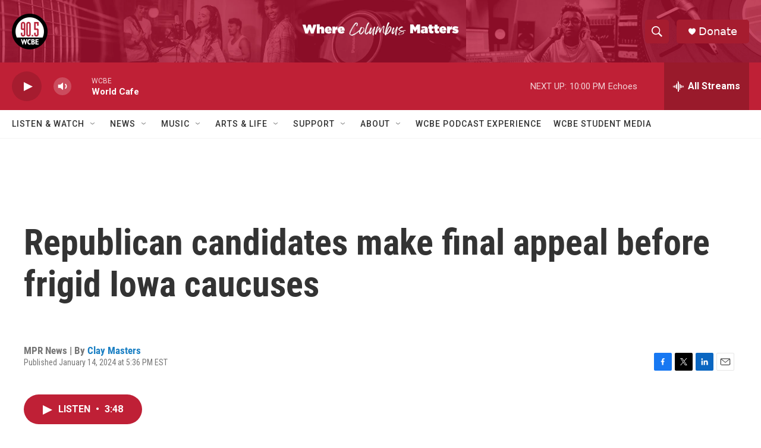

--- FILE ---
content_type: text/html; charset=utf-8
request_url: https://www.google.com/recaptcha/api2/aframe
body_size: 269
content:
<!DOCTYPE HTML><html><head><meta http-equiv="content-type" content="text/html; charset=UTF-8"></head><body><script nonce="jhxyRgf-WU83kgQHhw-TRA">/** Anti-fraud and anti-abuse applications only. See google.com/recaptcha */ try{var clients={'sodar':'https://pagead2.googlesyndication.com/pagead/sodar?'};window.addEventListener("message",function(a){try{if(a.source===window.parent){var b=JSON.parse(a.data);var c=clients[b['id']];if(c){var d=document.createElement('img');d.src=c+b['params']+'&rc='+(localStorage.getItem("rc::a")?sessionStorage.getItem("rc::b"):"");window.document.body.appendChild(d);sessionStorage.setItem("rc::e",parseInt(sessionStorage.getItem("rc::e")||0)+1);localStorage.setItem("rc::h",'1769045730418');}}}catch(b){}});window.parent.postMessage("_grecaptcha_ready", "*");}catch(b){}</script></body></html>